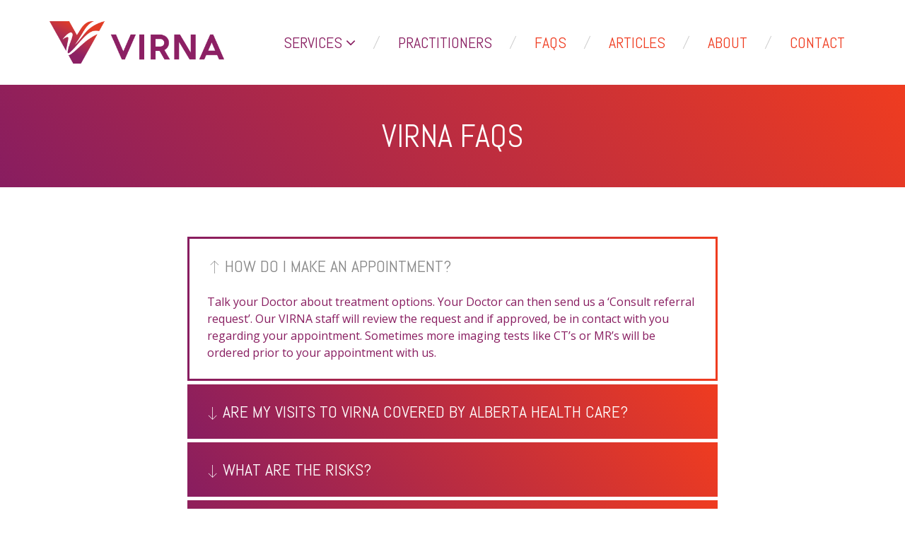

--- FILE ---
content_type: text/html; charset=UTF-8
request_url: https://virna.mic.ca/faq/
body_size: 8422
content:
<!DOCTYPE html>
<html lang="en-US">
<head>
	<meta charset="UTF-8" />
	<meta name="viewport" content="width=device-width" />
	<title>VIRNA FAQs | Frequently Asked Questions</title>

	

	<link rel="apple-touch-icon" sizes="180x180" href="https://virna.mic.ca/wp-content/themes/virna/img/apple-touch-icon.png">
	<link rel="icon" type="image/png" sizes="32x32" href="https://virna.mic.ca/wp-content/themes/virna/img/favicon-32x32.png">
	<link rel="icon" type="image/png" sizes="16x16" href="https://virna.mic.ca/wp-content/themes/virna/img/favicon-16x16.png">
	<link rel="manifest" href="https://virna.mic.ca/wp-content/themes/virna/img/site.webmanifest">
	<link rel="mask-icon" href="https://virna.mic.ca/wp-content/themes/virna/img/safari-pinned-tab.svg" color="#5bbad5">
	<meta name="msapplication-TileColor" content="#da532c">
	<meta name="theme-color" content="#ffffff">


	
	<!-- <link rel="apple-touch-icon" sizes="57x57" href="/apple-touch-icon-57x57.png">
	<link rel="apple-touch-icon" sizes="60x60" href="/apple-touch-icon-60x60.png">
	<link rel="apple-touch-icon" sizes="72x72" href="/apple-touch-icon-72x72.png">
	<link rel="apple-touch-icon" sizes="76x76" href="/apple-touch-icon-76x76.png">
	<link rel="apple-touch-icon" sizes="114x114" href="/apple-touch-icon-114x114.png">
	<link rel="apple-touch-icon" sizes="120x120" href="/apple-touch-icon-120x120.png">
	<link rel="apple-touch-icon" sizes="144x144" href="/apple-touch-icon-144x144.png">
	<link rel="apple-touch-icon" sizes="152x152" href="/apple-touch-icon-152x152.png">
	<link rel="apple-touch-icon" sizes="180x180" href="/apple-touch-icon-180x180.png">

	<link rel="icon" type="image/png" href="/favicon-32x32.png" sizes="32x32">
	<link rel="icon" type="image/png" href="/android-chrome-192x192.png" sizes="192x192">

	<link rel="icon" type="image/png" href="/favicon-96x96.png" sizes="96x96">
	<link rel="icon" type="image/png" href="/favicon-16x16.png" sizes="16x16">
	<link rel="manifest" href="/manifest.json">
	<link rel="mask-icon" href="/safari-pinned-tab.svg" color="#881d60">
	<meta name="msapplication-TileColor" content="#ffffff">
	<meta name="msapplication-TileImage" content="/mstile-144x144.png">
	<meta name="theme-color" content="#881d60">
	<meta name="Bingbot" content="index"> -->
	
	<meta name='robots' content='index, follow, max-image-preview:large, max-snippet:-1, max-video-preview:-1' />

	<!-- This site is optimized with the Yoast SEO plugin v22.8 - https://yoast.com/wordpress/plugins/seo/ -->
	<meta name="description" content="Frequently asked questions on VIRNA procedures including Interventional Radiology appointment bookings, recovery times and advantages of IR services" />
	<link rel="canonical" href="https://virna.mic.ca/faq/" />
	<meta property="og:locale" content="en_US" />
	<meta property="og:type" content="article" />
	<meta property="og:title" content="VIRNA FAQs | Frequently Asked Questions" />
	<meta property="og:description" content="Frequently asked questions on VIRNA procedures including Interventional Radiology appointment bookings, recovery times and advantages of IR services" />
	<meta property="og:url" content="https://virna.mic.ca/faq/" />
	<meta property="og:site_name" content="VIRNA" />
	<meta property="article:modified_time" content="2021-11-23T14:27:39+00:00" />
	<meta name="twitter:card" content="summary_large_image" />
	<script type="application/ld+json" class="yoast-schema-graph">{"@context":"https://schema.org","@graph":[{"@type":"WebPage","@id":"https://virna.mic.ca/faq/","url":"https://virna.mic.ca/faq/","name":"VIRNA FAQs | Frequently Asked Questions","isPartOf":{"@id":"https://virna.mic.ca/#website"},"datePublished":"2015-10-21T21:21:30+00:00","dateModified":"2021-11-23T14:27:39+00:00","description":"Frequently asked questions on VIRNA procedures including Interventional Radiology appointment bookings, recovery times and advantages of IR services","breadcrumb":{"@id":"https://virna.mic.ca/faq/#breadcrumb"},"inLanguage":"en-US","potentialAction":[{"@type":"ReadAction","target":["https://virna.mic.ca/faq/"]}]},{"@type":"BreadcrumbList","@id":"https://virna.mic.ca/faq/#breadcrumb","itemListElement":[{"@type":"ListItem","position":1,"name":"Home","item":"https://virna.mic.ca/"},{"@type":"ListItem","position":2,"name":"VIRNA FAQs"}]},{"@type":"WebSite","@id":"https://virna.mic.ca/#website","url":"https://virna.mic.ca/","name":"VIRNA","description":"Vascular &amp; Interventional Radiologists of Northern Alberta","potentialAction":[{"@type":"SearchAction","target":{"@type":"EntryPoint","urlTemplate":"https://virna.mic.ca/?s={search_term_string}"},"query-input":"required name=search_term_string"}],"inLanguage":"en-US"}]}</script>
	<!-- / Yoast SEO plugin. -->


<link rel='dns-prefetch' href='//api.mapbox.com' />
<link rel='dns-prefetch' href='//fonts.googleapis.com' />
<link rel='stylesheet' id='wp-block-library-css' href='https://virna.mic.ca/wp-includes/css/dist/block-library/style.min.css?ver=6.5.7' type='text/css' media='all' />
<style id='classic-theme-styles-inline-css' type='text/css'>
/*! This file is auto-generated */
.wp-block-button__link{color:#fff;background-color:#32373c;border-radius:9999px;box-shadow:none;text-decoration:none;padding:calc(.667em + 2px) calc(1.333em + 2px);font-size:1.125em}.wp-block-file__button{background:#32373c;color:#fff;text-decoration:none}
</style>
<style id='global-styles-inline-css' type='text/css'>
body{--wp--preset--color--black: #000000;--wp--preset--color--cyan-bluish-gray: #abb8c3;--wp--preset--color--white: #ffffff;--wp--preset--color--pale-pink: #f78da7;--wp--preset--color--vivid-red: #cf2e2e;--wp--preset--color--luminous-vivid-orange: #ff6900;--wp--preset--color--luminous-vivid-amber: #fcb900;--wp--preset--color--light-green-cyan: #7bdcb5;--wp--preset--color--vivid-green-cyan: #00d084;--wp--preset--color--pale-cyan-blue: #8ed1fc;--wp--preset--color--vivid-cyan-blue: #0693e3;--wp--preset--color--vivid-purple: #9b51e0;--wp--preset--gradient--vivid-cyan-blue-to-vivid-purple: linear-gradient(135deg,rgba(6,147,227,1) 0%,rgb(155,81,224) 100%);--wp--preset--gradient--light-green-cyan-to-vivid-green-cyan: linear-gradient(135deg,rgb(122,220,180) 0%,rgb(0,208,130) 100%);--wp--preset--gradient--luminous-vivid-amber-to-luminous-vivid-orange: linear-gradient(135deg,rgba(252,185,0,1) 0%,rgba(255,105,0,1) 100%);--wp--preset--gradient--luminous-vivid-orange-to-vivid-red: linear-gradient(135deg,rgba(255,105,0,1) 0%,rgb(207,46,46) 100%);--wp--preset--gradient--very-light-gray-to-cyan-bluish-gray: linear-gradient(135deg,rgb(238,238,238) 0%,rgb(169,184,195) 100%);--wp--preset--gradient--cool-to-warm-spectrum: linear-gradient(135deg,rgb(74,234,220) 0%,rgb(151,120,209) 20%,rgb(207,42,186) 40%,rgb(238,44,130) 60%,rgb(251,105,98) 80%,rgb(254,248,76) 100%);--wp--preset--gradient--blush-light-purple: linear-gradient(135deg,rgb(255,206,236) 0%,rgb(152,150,240) 100%);--wp--preset--gradient--blush-bordeaux: linear-gradient(135deg,rgb(254,205,165) 0%,rgb(254,45,45) 50%,rgb(107,0,62) 100%);--wp--preset--gradient--luminous-dusk: linear-gradient(135deg,rgb(255,203,112) 0%,rgb(199,81,192) 50%,rgb(65,88,208) 100%);--wp--preset--gradient--pale-ocean: linear-gradient(135deg,rgb(255,245,203) 0%,rgb(182,227,212) 50%,rgb(51,167,181) 100%);--wp--preset--gradient--electric-grass: linear-gradient(135deg,rgb(202,248,128) 0%,rgb(113,206,126) 100%);--wp--preset--gradient--midnight: linear-gradient(135deg,rgb(2,3,129) 0%,rgb(40,116,252) 100%);--wp--preset--font-size--small: 13px;--wp--preset--font-size--medium: 20px;--wp--preset--font-size--large: 36px;--wp--preset--font-size--x-large: 42px;--wp--preset--spacing--20: 0.44rem;--wp--preset--spacing--30: 0.67rem;--wp--preset--spacing--40: 1rem;--wp--preset--spacing--50: 1.5rem;--wp--preset--spacing--60: 2.25rem;--wp--preset--spacing--70: 3.38rem;--wp--preset--spacing--80: 5.06rem;--wp--preset--shadow--natural: 6px 6px 9px rgba(0, 0, 0, 0.2);--wp--preset--shadow--deep: 12px 12px 50px rgba(0, 0, 0, 0.4);--wp--preset--shadow--sharp: 6px 6px 0px rgba(0, 0, 0, 0.2);--wp--preset--shadow--outlined: 6px 6px 0px -3px rgba(255, 255, 255, 1), 6px 6px rgba(0, 0, 0, 1);--wp--preset--shadow--crisp: 6px 6px 0px rgba(0, 0, 0, 1);}:where(.is-layout-flex){gap: 0.5em;}:where(.is-layout-grid){gap: 0.5em;}body .is-layout-flex{display: flex;}body .is-layout-flex{flex-wrap: wrap;align-items: center;}body .is-layout-flex > *{margin: 0;}body .is-layout-grid{display: grid;}body .is-layout-grid > *{margin: 0;}:where(.wp-block-columns.is-layout-flex){gap: 2em;}:where(.wp-block-columns.is-layout-grid){gap: 2em;}:where(.wp-block-post-template.is-layout-flex){gap: 1.25em;}:where(.wp-block-post-template.is-layout-grid){gap: 1.25em;}.has-black-color{color: var(--wp--preset--color--black) !important;}.has-cyan-bluish-gray-color{color: var(--wp--preset--color--cyan-bluish-gray) !important;}.has-white-color{color: var(--wp--preset--color--white) !important;}.has-pale-pink-color{color: var(--wp--preset--color--pale-pink) !important;}.has-vivid-red-color{color: var(--wp--preset--color--vivid-red) !important;}.has-luminous-vivid-orange-color{color: var(--wp--preset--color--luminous-vivid-orange) !important;}.has-luminous-vivid-amber-color{color: var(--wp--preset--color--luminous-vivid-amber) !important;}.has-light-green-cyan-color{color: var(--wp--preset--color--light-green-cyan) !important;}.has-vivid-green-cyan-color{color: var(--wp--preset--color--vivid-green-cyan) !important;}.has-pale-cyan-blue-color{color: var(--wp--preset--color--pale-cyan-blue) !important;}.has-vivid-cyan-blue-color{color: var(--wp--preset--color--vivid-cyan-blue) !important;}.has-vivid-purple-color{color: var(--wp--preset--color--vivid-purple) !important;}.has-black-background-color{background-color: var(--wp--preset--color--black) !important;}.has-cyan-bluish-gray-background-color{background-color: var(--wp--preset--color--cyan-bluish-gray) !important;}.has-white-background-color{background-color: var(--wp--preset--color--white) !important;}.has-pale-pink-background-color{background-color: var(--wp--preset--color--pale-pink) !important;}.has-vivid-red-background-color{background-color: var(--wp--preset--color--vivid-red) !important;}.has-luminous-vivid-orange-background-color{background-color: var(--wp--preset--color--luminous-vivid-orange) !important;}.has-luminous-vivid-amber-background-color{background-color: var(--wp--preset--color--luminous-vivid-amber) !important;}.has-light-green-cyan-background-color{background-color: var(--wp--preset--color--light-green-cyan) !important;}.has-vivid-green-cyan-background-color{background-color: var(--wp--preset--color--vivid-green-cyan) !important;}.has-pale-cyan-blue-background-color{background-color: var(--wp--preset--color--pale-cyan-blue) !important;}.has-vivid-cyan-blue-background-color{background-color: var(--wp--preset--color--vivid-cyan-blue) !important;}.has-vivid-purple-background-color{background-color: var(--wp--preset--color--vivid-purple) !important;}.has-black-border-color{border-color: var(--wp--preset--color--black) !important;}.has-cyan-bluish-gray-border-color{border-color: var(--wp--preset--color--cyan-bluish-gray) !important;}.has-white-border-color{border-color: var(--wp--preset--color--white) !important;}.has-pale-pink-border-color{border-color: var(--wp--preset--color--pale-pink) !important;}.has-vivid-red-border-color{border-color: var(--wp--preset--color--vivid-red) !important;}.has-luminous-vivid-orange-border-color{border-color: var(--wp--preset--color--luminous-vivid-orange) !important;}.has-luminous-vivid-amber-border-color{border-color: var(--wp--preset--color--luminous-vivid-amber) !important;}.has-light-green-cyan-border-color{border-color: var(--wp--preset--color--light-green-cyan) !important;}.has-vivid-green-cyan-border-color{border-color: var(--wp--preset--color--vivid-green-cyan) !important;}.has-pale-cyan-blue-border-color{border-color: var(--wp--preset--color--pale-cyan-blue) !important;}.has-vivid-cyan-blue-border-color{border-color: var(--wp--preset--color--vivid-cyan-blue) !important;}.has-vivid-purple-border-color{border-color: var(--wp--preset--color--vivid-purple) !important;}.has-vivid-cyan-blue-to-vivid-purple-gradient-background{background: var(--wp--preset--gradient--vivid-cyan-blue-to-vivid-purple) !important;}.has-light-green-cyan-to-vivid-green-cyan-gradient-background{background: var(--wp--preset--gradient--light-green-cyan-to-vivid-green-cyan) !important;}.has-luminous-vivid-amber-to-luminous-vivid-orange-gradient-background{background: var(--wp--preset--gradient--luminous-vivid-amber-to-luminous-vivid-orange) !important;}.has-luminous-vivid-orange-to-vivid-red-gradient-background{background: var(--wp--preset--gradient--luminous-vivid-orange-to-vivid-red) !important;}.has-very-light-gray-to-cyan-bluish-gray-gradient-background{background: var(--wp--preset--gradient--very-light-gray-to-cyan-bluish-gray) !important;}.has-cool-to-warm-spectrum-gradient-background{background: var(--wp--preset--gradient--cool-to-warm-spectrum) !important;}.has-blush-light-purple-gradient-background{background: var(--wp--preset--gradient--blush-light-purple) !important;}.has-blush-bordeaux-gradient-background{background: var(--wp--preset--gradient--blush-bordeaux) !important;}.has-luminous-dusk-gradient-background{background: var(--wp--preset--gradient--luminous-dusk) !important;}.has-pale-ocean-gradient-background{background: var(--wp--preset--gradient--pale-ocean) !important;}.has-electric-grass-gradient-background{background: var(--wp--preset--gradient--electric-grass) !important;}.has-midnight-gradient-background{background: var(--wp--preset--gradient--midnight) !important;}.has-small-font-size{font-size: var(--wp--preset--font-size--small) !important;}.has-medium-font-size{font-size: var(--wp--preset--font-size--medium) !important;}.has-large-font-size{font-size: var(--wp--preset--font-size--large) !important;}.has-x-large-font-size{font-size: var(--wp--preset--font-size--x-large) !important;}
.wp-block-navigation a:where(:not(.wp-element-button)){color: inherit;}
:where(.wp-block-post-template.is-layout-flex){gap: 1.25em;}:where(.wp-block-post-template.is-layout-grid){gap: 1.25em;}
:where(.wp-block-columns.is-layout-flex){gap: 2em;}:where(.wp-block-columns.is-layout-grid){gap: 2em;}
.wp-block-pullquote{font-size: 1.5em;line-height: 1.6;}
</style>
<link rel='stylesheet' id='google-fonts-css' href='https://fonts.googleapis.com/css?family=Open+Sans%3A400italic%2C400%2C600italic%2C600%2C700%2C800%7CAbel&#038;ver=6.5.7' type='text/css' media='all' />
<link rel='stylesheet' id='bootstrap-css' href='https://virna.mic.ca/wp-content/themes/virna/css/bootstrap.min.css?ver=3.2.0' type='text/css' media='all' />
<link rel='stylesheet' id='font-awesome-css' href='https://virna.mic.ca/wp-content/themes/virna/css/font-awesome.min.css?ver=4.2.0' type='text/css' media='all' />
<link rel='stylesheet' id='style-css' href='https://virna.mic.ca/wp-content/themes/virna/css/style.css?ver=1.0' type='text/css' media='all' />
<link rel='stylesheet' id='mapbox-css-css' href='https://api.mapbox.com/mapbox-gl-js/v0.51.0/mapbox-gl.css?ver=6.5.7' type='text/css' media='all' />
<script type="text/javascript" src="https://api.mapbox.com/mapbox-gl-js/v0.51.0/mapbox-gl.js?ver=1" id="mapbox-js-js"></script>
<script type="text/javascript" src="https://virna.mic.ca/wp-includes/js/jquery/jquery.min.js?ver=3.7.1" id="jquery-core-js"></script>
<script type="text/javascript" src="https://virna.mic.ca/wp-includes/js/jquery/jquery-migrate.min.js?ver=3.4.1" id="jquery-migrate-js"></script>
<link rel="https://api.w.org/" href="https://virna.mic.ca/wp-json/" /><link rel="alternate" type="application/json" href="https://virna.mic.ca/wp-json/wp/v2/pages/10" /><link rel='shortlink' href='https://virna.mic.ca/?p=10' />
<link rel="alternate" type="application/json+oembed" href="https://virna.mic.ca/wp-json/oembed/1.0/embed?url=https%3A%2F%2Fvirna.mic.ca%2Ffaq%2F" />
<link rel="alternate" type="text/xml+oembed" href="https://virna.mic.ca/wp-json/oembed/1.0/embed?url=https%3A%2F%2Fvirna.mic.ca%2Ffaq%2F&#038;format=xml" />

	<!-- Global site tag (gtag.js) - Google Analytics -->
	<script async src="https://www.googletagmanager.com/gtag/js?id=UA-19509260-67"></script>
	<script>
		window.dataLayer = window.dataLayer || [];
		function gtag(){dataLayer.push(arguments);}
		gtag('js', new Date());
		gtag('config', 'UA-19509260-67');
	</script>
</head>
<body class="page-template page-template-templates page-template-faq page-template-templatesfaq-php page page-id-10">
	<div id="wrapper">
		<div class="nav-container">
			<div class="main-menu">
				<div class="container">
					<div class="row">
						<div class="col-xs-6 col-sm-3 logo-wrapper">
							<a href="https://virna.mic.ca/" title="VIRNA | Vascular &amp; Interventional Radiologists of Northern Alberta"><img src="https://virna.mic.ca/wp-content/themes/virna/img/virna-logo.png" width="400" height="97" class="logo" alt="VIRNA logo" /></a>
						</div>
						<div class="col-xs-6 visible-xs menu-mobile-button">
							<button type="button" class="navbar-toggle collapsed" data-toggle="collapse" data-target="#virna-menu-mobile" aria-expanded="false"><span class="lines"></span></button>
						</div>
						<div class="col-sm-12 col-md-9 hidden-xs">
							<a href="https://virna.mic.ca/" title="VIRNA | Vascular &amp; Interventional Radiologists of Northern Alberta"><img src="https://virna.mic.ca/wp-content/themes/virna/img/virna-logo-mobile.png" width="127" height="97" class="logo-mobile" alt="VIRNA logo" /></a>
							<div id="virna-menu" class="collapse navbar-collapse pull-right"><ul id="menu-virna" class="nav navbar-nav"><li id="menu-item-31" class="menu-item menu-item-type-custom menu-item-object-custom menu-item-has-children menu-item-31 dropdown"><a title="Services" href="#" data-toggle="dropdown" class="dropdown-toggle" aria-haspopup="true">Services<i class="fa fa-chevron-down"></i></a>
<ul role="menu" class=" dropdown-menu">
	<li id="menu-item-103" class="menu-item menu-item-type-post_type menu-item-object-services menu-item-103"><a title="Interventional Radiologists" href="https://virna.mic.ca/services/interventional-radiologists/">Interventional Radiologists</a></li>
	<li id="menu-item-102" class="menu-item menu-item-type-post_type menu-item-object-services menu-item-102"><a title="Peripheral Arterial Disease (PAD)" href="https://virna.mic.ca/services/peripheral-arterial-disease-pad/">Peripheral Arterial Disease (PAD)</a></li>
	<li id="menu-item-101" class="menu-item menu-item-type-post_type menu-item-object-services menu-item-101"><a title="Back Pain" href="https://virna.mic.ca/services/back-pain/">Back Pain</a></li>
	<li id="menu-item-100" class="menu-item menu-item-type-post_type menu-item-object-services menu-item-100"><a title="Uterine Artery Embolization" href="https://virna.mic.ca/services/uterine-artery-embolization/">Uterine Artery Embolization</a></li>
	<li id="menu-item-99" class="menu-item menu-item-type-post_type menu-item-object-services menu-item-99"><a title="Pelvic Congestion Syndrome" href="https://virna.mic.ca/services/pelvic-congestion-syndrome/">Pelvic Congestion Syndrome</a></li>
	<li id="menu-item-98" class="menu-item menu-item-type-post_type menu-item-object-services menu-item-98"><a title="Infertility" href="https://virna.mic.ca/services/infertility/">Infertility</a></li>
	<li id="menu-item-97" class="menu-item menu-item-type-post_type menu-item-object-services menu-item-97"><a title="Varicose Veins" href="https://virna.mic.ca/services/varicose-veins/">Varicose Veins</a></li>
</ul>
</li>
<li id="menu-item-24" class="menu-item menu-item-type-post_type menu-item-object-page menu-item-24"><a title="Practitioners" href="https://virna.mic.ca/practitioners/">Practitioners</a></li>
<li id="menu-item-22" class="menu-item menu-item-type-post_type menu-item-object-page current-menu-item page_item page-item-10 current_page_item menu-item-22 active"><a title="FAQs" href="https://virna.mic.ca/faq/">FAQs</a></li>
<li id="menu-item-26" class="menu-item menu-item-type-custom menu-item-object-custom menu-item-26"><a title="Articles" href="https://virna.mic.ca/articles">Articles</a></li>
<li id="menu-item-20" class="menu-item menu-item-type-post_type menu-item-object-page menu-item-20"><a title="About" href="https://virna.mic.ca/about/">About</a></li>
<li id="menu-item-21" class="menu-item menu-item-type-post_type menu-item-object-page menu-item-21"><a title="Contact" href="https://virna.mic.ca/contact/">Contact</a></li>
</ul></div>						</div>
					</div>
		        </div>
			</div>
			<div id="mobile-m" class="col-sm-12 col-md-9 visible-xs">
				<div class="row">
					<div id="virna-menu-mobile" class="collapse navbar-collapse pull-right"><ul id="menu-virna-1" class="nav navbar-nav"><li class="menu-item menu-item-type-custom menu-item-object-custom menu-item-has-children menu-item-31 dropdown"><a title="Services" href="#" data-toggle="dropdown" class="dropdown-toggle" aria-haspopup="true">Services<i class="fa fa-chevron-down"></i></a>
<ul role="menu" class=" dropdown-menu">
	<li class="menu-item menu-item-type-post_type menu-item-object-services menu-item-103"><a title="Interventional Radiologists" href="https://virna.mic.ca/services/interventional-radiologists/">Interventional Radiologists</a></li>
	<li class="menu-item menu-item-type-post_type menu-item-object-services menu-item-102"><a title="Peripheral Arterial Disease (PAD)" href="https://virna.mic.ca/services/peripheral-arterial-disease-pad/">Peripheral Arterial Disease (PAD)</a></li>
	<li class="menu-item menu-item-type-post_type menu-item-object-services menu-item-101"><a title="Back Pain" href="https://virna.mic.ca/services/back-pain/">Back Pain</a></li>
	<li class="menu-item menu-item-type-post_type menu-item-object-services menu-item-100"><a title="Uterine Artery Embolization" href="https://virna.mic.ca/services/uterine-artery-embolization/">Uterine Artery Embolization</a></li>
	<li class="menu-item menu-item-type-post_type menu-item-object-services menu-item-99"><a title="Pelvic Congestion Syndrome" href="https://virna.mic.ca/services/pelvic-congestion-syndrome/">Pelvic Congestion Syndrome</a></li>
	<li class="menu-item menu-item-type-post_type menu-item-object-services menu-item-98"><a title="Infertility" href="https://virna.mic.ca/services/infertility/">Infertility</a></li>
	<li class="menu-item menu-item-type-post_type menu-item-object-services menu-item-97"><a title="Varicose Veins" href="https://virna.mic.ca/services/varicose-veins/">Varicose Veins</a></li>
</ul>
</li>
<li class="menu-item menu-item-type-post_type menu-item-object-page menu-item-24"><a title="Practitioners" href="https://virna.mic.ca/practitioners/">Practitioners</a></li>
<li class="menu-item menu-item-type-post_type menu-item-object-page current-menu-item page_item page-item-10 current_page_item menu-item-22 active"><a title="FAQs" href="https://virna.mic.ca/faq/">FAQs</a></li>
<li class="menu-item menu-item-type-custom menu-item-object-custom menu-item-26"><a title="Articles" href="https://virna.mic.ca/articles">Articles</a></li>
<li class="menu-item menu-item-type-post_type menu-item-object-page menu-item-20"><a title="About" href="https://virna.mic.ca/about/">About</a></li>
<li class="menu-item menu-item-type-post_type menu-item-object-page menu-item-21"><a title="Contact" href="https://virna.mic.ca/contact/">Contact</a></li>
</ul></div>			    </div>
			</div>
			<div class="head-title">
				<div class="container">
					Vascular & Interventional Radiologists of Northern Alberta
				</div>
			</div>
		</div>	<div id="faq">
					<div id="head-wrapper"><h1 id="heading">VIRNA FAQs</h1><div class="gradient"></div></div>
				<div class="container">
			<div class="row">
				<div class="col-xs-12 col-md-10 col-md-offset-1 col-lg-8 col-lg-offset-2">
											<div class="panel-group" id="accordion" role="tablist" aria-multiselectable="true">
															<div class="panel panel-default active">
									<div class="panel-heading" role="tab" id="heading1">
										<div style="position:relative">
											<h2 class="panel-title">
												<a data-toggle="collapse" data-target="#collapse1" data-parent="#accordion" href="javascript:;" aria-expanded="true" aria-controls="collapse1" >
													<span class="arrow"><i class="flaticon-directional27"></i></span> How do I make an appointment?												</a>
											</h2>
											<div class="gradient"></div>
										</div>
									</div>
									<div id="collapse1" class="panel-collapse collapse in" role="tabpanel" aria-labelledby="heading1">
										<div class="panel-body">
											<p>Talk your Doctor about treatment options. Your Doctor can then send us a ‘Consult referral request’. Our VIRNA staff will review the request and if approved, be in contact with you regarding your appointment. Sometimes more imaging tests like CT’s or MR’s will be ordered prior to your appointment with us.</p>
										</div>
									</div>
								</div>
															<div class="panel panel-default">
									<div class="panel-heading" role="tab" id="heading2">
										<div style="position:relative">
											<h2 class="panel-title">
												<a data-toggle="collapse" data-target="#collapse2" data-parent="#accordion" href="javascript:;" aria-expanded="true" aria-controls="collapse2" class="collapsed">
													<span class="arrow"><i class="flaticon-directional27"></i></span> Are my visits to VIRNA covered by Alberta Health Care?												</a>
											</h2>
											<div class="gradient"></div>
										</div>
									</div>
									<div id="collapse2" class="panel-collapse collapse " role="tabpanel" aria-labelledby="heading2">
										<div class="panel-body">
											<p>YES! All visits to us at the Century Park Clinic and procedures done within our partner hospitals are covered by Alberta Health Care.  The one exception to this is varicose vein treatments, these are not covered by Alberta Health Care and are available through the MIC Vein Clinic.</p>
										</div>
									</div>
								</div>
															<div class="panel panel-default">
									<div class="panel-heading" role="tab" id="heading3">
										<div style="position:relative">
											<h2 class="panel-title">
												<a data-toggle="collapse" data-target="#collapse3" data-parent="#accordion" href="javascript:;" aria-expanded="true" aria-controls="collapse3" class="collapsed">
													<span class="arrow"><i class="flaticon-directional27"></i></span> What are the risks?												</a>
											</h2>
											<div class="gradient"></div>
										</div>
									</div>
									<div id="collapse3" class="panel-collapse collapse " role="tabpanel" aria-labelledby="heading3">
										<div class="panel-body">
											<p>Although there are risks associated with any procedure, most Interventional Radiology procedures fall at the low end of the scale. Your Radiologist will go over in detail with you all the risks and potential complications associated with your particular procedure.</p>
										</div>
									</div>
								</div>
															<div class="panel panel-default">
									<div class="panel-heading" role="tab" id="heading4">
										<div style="position:relative">
											<h2 class="panel-title">
												<a data-toggle="collapse" data-target="#collapse4" data-parent="#accordion" href="javascript:;" aria-expanded="true" aria-controls="collapse4" class="collapsed">
													<span class="arrow"><i class="flaticon-directional27"></i></span> What can I expect for my recovery time?												</a>
											</h2>
											<div class="gradient"></div>
										</div>
									</div>
									<div id="collapse4" class="panel-collapse collapse " role="tabpanel" aria-labelledby="heading4">
										<div class="panel-body">
											<p>Recovery time for IR procedures are considerably shorter than conventional surgical treatments. Patients are able to resume their pre-procedure activities 2 -3 days post procedure, however extended healing may take longer.</p>
										</div>
									</div>
								</div>
															<div class="panel panel-default">
									<div class="panel-heading" role="tab" id="heading5">
										<div style="position:relative">
											<h2 class="panel-title">
												<a data-toggle="collapse" data-target="#collapse5" data-parent="#accordion" href="javascript:;" aria-expanded="true" aria-controls="collapse5" class="collapsed">
													<span class="arrow"><i class="flaticon-directional27"></i></span> How long will I be in hospital?												</a>
											</h2>
											<div class="gradient"></div>
										</div>
									</div>
									<div id="collapse5" class="panel-collapse collapse " role="tabpanel" aria-labelledby="heading5">
										<div class="panel-body">
											<p>This varies by the procedure, but most are done through a day admission, where patients will go home 4-6 hours after their procedure. The main exception is Uterine Artery Embolization Patients who will stay overnight.</p>
										</div>
									</div>
								</div>
															<div class="panel panel-default">
									<div class="panel-heading" role="tab" id="heading6">
										<div style="position:relative">
											<h2 class="panel-title">
												<a data-toggle="collapse" data-target="#collapse6" data-parent="#accordion" href="javascript:;" aria-expanded="true" aria-controls="collapse6" class="collapsed">
													<span class="arrow"><i class="flaticon-directional27"></i></span> Do these procedures hurt?												</a>
											</h2>
											<div class="gradient"></div>
										</div>
									</div>
									<div id="collapse6" class="panel-collapse collapse " role="tabpanel" aria-labelledby="heading6">
										<div class="panel-body">
											<p>Although there may be some discomfort with your treatment, your Interventional Radiologist can prescribe medications at the time to keep you comfortable during the procedure. You will be given local freezing at the site and mild sedation and pain killers as necessary to help keep you comfortable.</p>
										</div>
									</div>
								</div>
															<div class="panel panel-default">
									<div class="panel-heading" role="tab" id="heading7">
										<div style="position:relative">
											<h2 class="panel-title">
												<a data-toggle="collapse" data-target="#collapse7" data-parent="#accordion" href="javascript:;" aria-expanded="true" aria-controls="collapse7" class="collapsed">
													<span class="arrow"><i class="flaticon-directional27"></i></span> What kind of equipment do you use?												</a>
											</h2>
											<div class="gradient"></div>
										</div>
									</div>
									<div id="collapse7" class="panel-collapse collapse " role="tabpanel" aria-labelledby="heading7">
										<div class="panel-body">
											<p>The specific equipment used in these procedures varies, but usually will include X-Ray, Ultrasound and a selection of catheters and guidewires. These are usually smaller than a pencil lead and cause very minimal damage to the vessels. Some catheters have balloons embedded in them to help open up the vessels, and others can deliver stents which can help to hold a part of the vessel open to allow for better blood flow.</p>
										</div>
									</div>
								</div>
															<div class="panel panel-default">
									<div class="panel-heading" role="tab" id="heading8">
										<div style="position:relative">
											<h2 class="panel-title">
												<a data-toggle="collapse" data-target="#collapse8" data-parent="#accordion" href="javascript:;" aria-expanded="true" aria-controls="collapse8" class="collapsed">
													<span class="arrow"><i class="flaticon-directional27"></i></span> What size of incision will I have? Will it leave a scar?												</a>
											</h2>
											<div class="gradient"></div>
										</div>
									</div>
									<div id="collapse8" class="panel-collapse collapse " role="tabpanel" aria-labelledby="heading8">
										<div class="panel-body">
											<p>All procedures are done through a small nick in the skin about the size of the tip of a pen. As a result, scarring is usually minimal or insignificant, especially compared with traditional surgical procedures.</p>
										</div>
									</div>
								</div>
													</div>
									</div>
			</div>
		</div>
	</div>

							<div id="footer-services">
											<img src="https://virna.mic.ca/wp-content/themes/virna/img/patient.png" width="639" height="595" class="hidden-xs patient" alt="Nurse checking on patient in bed at hospital"  />
										<div class="container">
						<div class="row">
															<div class="col-sm-10 col-sm-offset-2 col-md-8 col-md-offset-4 text-right">
									<span class="abel">VIRNA PROVIDES A VAST RANGE OF INTERVENTIONAL RADIOLOGY SERVICES SPECIFIC TO PATIENT NEEDS.</span><span class="italic">Our most commonly performed procedures are:</span>
									<div class="text-center visible-xs">
										<a href="https://virna.mic.ca/services" title="See Our Services" class="button mT-30" style="display:inline-block"><span>See Our Services</span><i class="flaticon-directional27"></i></a>
									</div>
									<div class="row text-center abel mT-60 services-list">
										<div class="col-xs-4">
											<p>Peripherial Arterial Disease (PAD) Intervention</p>
											<p>Spinal Interventions for Compression Fractures</p>
										</div>
										<div class="col-xs-4">
											<p>Fallopian Tube Recanalization</p>
											<p>Uterine Artery Embolization (Fibriod Treatment)</p>
											<p>PICC Lines and other long-term venous access services</p>
										</div>
										<div class="col-xs-4">
											<p>Varicocele Embolization</p>
											<p>Pelvic Congestion Syndrome Treatment</p>
											<p>Visceral or Peripheral Aneurysm Treatment</p>
										</div>
									</div>
								</div>
																						<div class="col-xs-12 text-center">
									<p class="title abel">Virna is a proud part of Medical Imaging</p>
									<img src="https://virna.mic.ca/wp-content/themes/virna/img/virna-white.png" width="400" height="97" alt="VIRNA logo in white" class="mT-30" />
									<img src="https://virna.mic.ca/wp-content/themes/virna/img/mic-white.png" width="206" height="120" alt="MIC logo in white" class="mic mT-30" />
								</div>
													</div>
					</div>
					<div class="gradient"></div>
				</div>
				<div id="footer-location">
					<div class="info">
						<div class="container">
							<div class="col-sm-12 col-md-10 col-md-offset-1 text-center">
								<div class="row">
									<div class="col-xs-6 abel txt-orange left">
										VIRNA IS LOCATED<br>IN CENTURY PARK
									</div>
									<div class="col-xs-6 italic right" style="padding:0">
										<strong><a href="https://maps.app.goo.gl/BWXac1DgcWCVugYaA" target="_blank" style="color: #881D60; text-decoration: none;">305-2377 111ST NW, Edmonton, AB T6J 5E5</a><br>Mon - Fri: 8:00am to 4:00pm<br>Ph <a href="tel:7804258717" target="_blank" style="color: #881D60; text-decoration: none;">780 425 8717</a> &nbsp;&nbsp; Fax 780 392 1260</strong>
									</div>
								</div>
								<div class="clearfix"></div>
								<span class="italic">*All bookings must be made by the physician’s office</span>
							</div>
						</div>
					</div>
					<div id="mb-map"></div>
					<div class="clearfix"></div>
				</div>
						<footer>
				<div class="container">
					<div class="row">
						<div class="col-xs-1 social">
							<a href="https://www.facebook.com/micmedicalimaging/" title="MIC | Facebook"><i class="fa fa-facebook"></i></a>
						</div>
						<div class="col-xs-11 text-right">
							<a href="https://virna.mic.ca/terms-privacy" title="Terms of Use/Privacy">TERMS OF USE/PRIVACY</a> &nbsp;&nbsp; &copy; 2026 VIRNA <div class="clearfix visible-xs"></div><a href="https://virna.mic.ca/" title="VIRNA | Vascular &amp; Interventional Radiologists of Northern Alberta"><img src="https://virna.mic.ca/wp-content/themes/virna/img/virna-purple.png" width="400" height="97" class="logo-footer" alt="VIRNA logo" /></a> <a href="http://www.mic.ca/" title="MIC | Medical Imaging Consultants"><img src="https://virna.mic.ca/wp-content/themes/virna/img/mic.png" width="206" height="97" class="logo-footer" alt="MIC logo" /></a>
						</div>
					</div>
				</div>
			</footer>
		</div><!-- END #wrapper -->
		<script>
			// function initMap(){{var e={lat:53.557516,lng:-113.494663},l={lat:53.557816,lng:-113.494663},t=[{featureType:"administrative",elementType:"labels.text.fill",stylers:[{color:"#8c2064"}]},{featureType:"landscape",elementType:"all",stylers:[{color:"#f8f8f8"}]},{featureType:"poi",elementType:"all",stylers:[{visibility:"off"}]},{featureType:"road",elementType:"all",stylers:[{saturation:"-100"},{lightness:"47"}]},{featureType:"road",elementType:"geometry.stroke",stylers:[{lightness:"33"}]},{featureType:"road.highway",elementType:"all",stylers:[{visibility:"simplified"}]},{featureType:"road.arterial",elementType:"labels.icon",stylers:[{visibility:"off"}]},{featureType:"transit",elementType:"all",stylers:[{visibility:"off"}]},{featureType:"water",elementType:"all",stylers:[{color:"#8c2064"},{visibility:"on"}]}],a=new google.maps.StyledMapType(t,{name:"Styled Map"}),o=new google.maps.Map(document.getElementById("map"),{zoom:15,center:l,mapTypeControl:!1,scaleControl:!1,navigationControl:!1,scrollwheel:!1}),i={url:"https://virna.mic.ca/wp-content/themes/virna/img/droppin.png",size:new google.maps.Size(50,38),origin:new google.maps.Point(0,0),anchor:new google.maps.Point(0,38)};new google.maps.Marker({position:e,map:o,icon:i,title:"Hello World!"})}o.mapTypes.set("map_style",a),o.setMapTypeId("map_style"),google.maps.event.addDomListener(window,"resize",function(){o.setCenter(l)})}
		</script>
		<!-- <script async defer src="https://maps.googleapis.com/maps/api/js?key=AIzaSyBWrrmLEM9QZT-jj9gfFXKTOzAV30453j8&signed_in=true&callback=initMap"></script> -->
		<script type="text/javascript">
				(function($){
				    $(document).ready(function(){
				    	var lnglat = [-113.5136988,53.4549529];
						mapboxgl.accessToken =
							"pk.eyJ1IjoiZ3JhcGhvc2NhbmFkYSIsImEiOiJjam9rZDA5aTMwOG0xM3Bub2xpYzFmZ25tIn0.n3Xn4NvPS2CnSa7TVjGh9w";
						var map = new mapboxgl.Map({
							container: "mb-map",
							style: "mapbox://styles/graphoscanada/cjoyqojazdoji2ro1kcfe0mdq",
							center: lnglat,
							zoom: 14
						});

						// add markers to map
						var el = document.createElement("div");
						el.className = "marker-icon";
						new mapboxgl.Marker(el)
							.setLngLat(lnglat)
							.addTo(map);
				    });
				})(jQuery);
			</script>
		
		<script type="text/javascript" src="https://virna.mic.ca/wp-content/themes/virna/js/bootstrap.min.js?ver=1.0" id="bootstrap-js-js"></script>
<script type="text/javascript" src="https://virna.mic.ca/wp-content/themes/virna/js/scripts.js" id="scripts-js"></script>
			</body>
</html>

--- FILE ---
content_type: text/css
request_url: https://virna.mic.ca/wp-content/themes/virna/css/style.css?ver=1.0
body_size: 9238
content:
@font-face{font-family:"Flaticon";src:url(../fonts/flaticon/flaticon.eot);src:url(../fonts/flaticon/flaticon.eot#iefix) format("embedded-opentype"),url(../fonts/flaticon/flaticon.woff) format("woff"),url(../fonts/flaticon/flaticon.ttf) format("truetype"),url(../fonts/flaticon/flaticon.svg) format("svg");font-weight:400;font-style:normal}
[class^="flaticon-"]:before,[class*=" flaticon-"]:before,[class^="flaticon-"]:after,[class*=" flaticon-"]:after{font-family:Flaticon;font-size:34px;font-style:normal}
.flaticon-directional27:before{content:"\e000"}
.flaticon-rectangular4:before{content:"\e001"}

html,body{margin:0;padding:0;height:100%}
body{color:#881D60;font-family:'Open Sans',sans-serif;font-size:16px;font-size:1.6rem;line-height:2.4rem;padding-top:120px}
h1,h2,h3,h4,h5,h6{margin:0;padding:0;}
h1,h2,h3,h4,h5,h6,.abel,.nav-container a,.head-title,.button{font-family:'Abel',sans-serif}
a:hover,a:focus{text-decoration:none}
a,.fa-facebook,i,.flaticon-directional27:before,.more,.more:before,.logo-wrapper,#virna-menu,.logo-mobile,.gradient,div,.wpcf7-submit{-webkit-transition:all 0.3s ease-in-out;-moz-transition:all 0.3s ease-in-out;-o-transition:all 0.3s ease-in-out;transition:all 0.3s ease-in-out}
.grid .grid-item{-webkit-transition:none;-moz-transition:none;-o-transition:none;transition:none}
.dark-bg a{border-bottom:thin rgba(255,255,255,0.6) solid;color:#FFF;}
.fa-chevron-down:before{content:"\f107"}
button,.navbar-nav>li,.nav>li>a,:focus{outline:none!important}
.well{border:0;background:none;padding:0;-webkit-box-shadow:none;box-shadow:none;margin:0}
hr{margin-top:40px;margin-bottom:40px}
input[type="checkbox"]{display:none}
input[type="checkbox"] + .wpcf7-list-item-label:before{display:inline-block;content:" ";width:19px;height:19px;margin:-2px 4px 0 0;vertical-align:middle;background:url(../img/check_sheet.png) left top no-repeat;background-size:38px 19px;cursor:pointer;position:absolute;left:0;top:.5rem}
input[type="checkbox"]:checked + .wpcf7-list-item-label:before{background:url(../img/check_sheet.png) -19px top no-repeat;background-size:38px 19px;}
.wpcf7-list-item-label{cursor:pointer}

#wrapper{min-height:100%;padding-bottom:95px;position:relative}
.italic{font-style:italic}
.txt-orange{color:#EF3C20}
.txt-white{color:#FFF}
a.button{border:none;display:block;color:#FFF;}
a.button span,#two a.button span{font-size:20px;float:left;line-height:50px;border:3px #FFF solid;border-radius:28px 0 0 28px;display:block;padding:0 25px;position:relative;text-transform:uppercase}
a.button i{border-radius:0 28px 28px 0;float:left;padding:0 24px 0 16px;position:relative;border:3px #FFF solid;font-family:Flaticon;content:"\e000";background:#FFF;color:#881D60;height:56px;line-height:52px}
a.button i.flaticon-directional27:before{font-size:26px}
a.button:hover i{padding: 0 35px 0 25px;}
a.button.color span{line-height:56px;color:#FFF;border:none;background:-webkit-linear-gradient(50deg,#881D60,#EF3C20);background:-moz-linear-gradient(50deg,#881D60,#EF3C20);background:-o-linear-gradient(50deg,#881D60,#EF3C20);background:-ms-linear-gradient(50deg,#881D60,#EF3C20);background:linear-gradient(50deg,#881D60,#EF3C20);}
a.button.color i{border:3px #EF3C20 solid;background:none;border-left:none;color:#EF3C20}
a.button.left i{padding:0 16px 0 24px;border-radius:28px 0 0 28px}
a.button.left i.flaticon-directional27:before{display:block;-ms-transform:rotate(-180deg);-moz-transform:rotate(-180deg);-webkit-transform:rotate(-180deg);transform:rotate(180deg)}
a.button.color.left span{border-radius: 0 28px 28px 0}
a.button.color.left i{border:3px #881D60 solid;border-right:none;color:#881D60}
a.button.left:hover i{padding: 0 25px 0 35px;}
.gradient{top:0;height:calc(100%);background:-webkit-linear-gradient(50deg,#881D60,#EF3C20);background:-moz-linear-gradient(50deg,#881D60,#EF3C20);background:-o-linear-gradient(50deg,#881D60,#EF3C20);background:-ms-linear-gradient(50deg,#881D60,#EF3C20);background:linear-gradient(50deg,#881D60,#EF3C20);position:absolute;width:100%;z-index:-1}
.mT-5{margin-top:5px}.mT-10{margin-top:10px}.mT-15{margin-top:15px}.mT-30{margin-top:30px}.mT-45{margin-top:45px}.mT-60{margin-top:60px}.mT-75{margin-top:75px}.mT-90{margin-top:90px}
.vertical-text{-ms-transform:rotate(-90deg);-moz-transform:rotate(-90deg);-webkit-transform:rotate(-90deg);transform:rotate(-90deg);-ms-transform-origin:left top 0;-moz-transform-origin:left top 0;-webkit-transform-origin:left top 0;transform-origin:left top 0;text-transform:uppercase;float:left}
h1#heading{font-size:4.5rem;text-align:center;width:100%;line-height:normal;text-transform: uppercase;position:relative;color:#FFF;line-height:4.5rem;z-index:10;padding:50px 0;}
.single h1#heading{text-transform:none}
#head-wrapper{position:relative;margin-bottom:70px}

/******** Nav ********/
.logo-wrapper a{display:inline-block}
.logo{height:60px;width:auto}
.logo-mobile{left:-25%;position:absolute;height:40px;opacity:0}
.nav-container{height:120px;position:fixed;top:0;width:100%;z-index:99}
.nav-container .container{position:relative}
.main-menu{background-color:#FFF;padding:30px 0;position:absolute;width:100%;z-index:99}
.nav-container li a{color:#EF3C20;font-size:22px;font-size:2.2rem;line-height:60px;padding:0 30px;text-transform:uppercase}
.nav-container li a:hover,.nav-container li a:focus,.nav-container .open a:hover,.nav-container .open a:focus,.nav .open>a,.nav .open>a:hover,.nav .open>a:focus{background:none}
.nav-container li:last-child a{padding-right:0}
.nav-container li:first-child a{padding-left:0;color:#881D60}
.nav-container li:nth-child(2) a{color:#881D60}
.head-title{background-color:rgba(255,255,255,0.8);bottom:0;color:#d53c2f;font-size:28px;font-size:2.8rem;line-height:70px;opacity:0;padding-top:30px;position:absolute;text-transform:uppercase;width:100%;-webkit-transition:all .5s ease-in-out;-moz-transition:all .5s ease-in-out;-o-transition:all .5s ease-in-out;transition:all .5s ease-in-out}
.head-title.active{bottom:-70px;opacity:1}
.logo,.msmall,.main-menu,.nav-container li a{-webkit-transition:all .6s ease-in-out;-moz-transition:all .6s ease-in-out;-o-transition:all .6s ease-in-out;transition:all .6s ease-in-out}
.msmall{height:80px}
.msmall .main-menu{padding:20px 0}
.msmall .logo{height:40px}
.msmall .head-title{font-size:2.4rem;line-height:50px}
.msmall .head-title.active{bottom:-50px}
.nav-container li a.resize{line-height:40px}
.nav>li a i.fa-chevron-down{margin-left:5px}
.nav>li>a:after{content:"";display:block;height:20px;position:absolute;width:1px;top:50%;margin-top:-10px;right:0;background:#CCC;-webkit-transform:rotate(25deg);-moz-transform:rotate(25deg);-ms-transform:rotate(25deg);-o-transform:rotate(25deg);transform:rotate(25deg)}
.nav>li:last-child>a:after{display:none}
.navbar-nav>li>.dropdown-menu{border:none;border-radius:0;-webkit-box-shadow:none;box-shadow:none;top:90px;padding:15px 0;background:-moz-linear-gradient(45deg,rgba(136,29,96,0.9) 0%,rgba(239,60,32,1) 100%);background:-webkit-gradient(linear,left bottom,right top,color-stop(0%,rgba(136,29,96,0.9)),color-stop(100%,rgba(239,60,32,1)));background:-webkit-linear-gradient(45deg,rgba(136,29,96,0.9) 0%,rgba(239,60,32,1) 100%);background:-o-linear-gradient(45deg,rgba(136,29,96,0.9) 0%,rgba(239,60,32,1) 100%);background:-ms-linear-gradient(45deg,rgba(136,29,96,0.9) 0%,rgba(239,60,32,1) 100%);background:linear-gradient(45deg,rgba(136,29,96,0.9) 0%,rgba(239,60,32,1) 100%);filter:progid:DXImageTransform.Microsoft.gradient(startColorstr='#e6881d60',endColorstr='#ef3c20',GradientType=1)}
.nav-container .navbar-nav>li>.dropdown-menu a{padding:8px 30px;line-height:normal;color:#FFF;font-size:1.8rem;-webkit-transition:all .3s ease-in-out;-moz-transition:all .3s ease-in-out;-o-transition:all .3s ease-in-out;transition:all .3s ease-in-out}
.nav-container.msmall .navbar-nav>li>.dropdown-menu{top:60px}
.nav-container .navbar-nav>li>.dropdown-menu a:hover{padding-left:45px;padding-right:15px}
.dropdown-menu>.active>a,.dropdown-menu>.active>a:hover,.dropdown-menu>.active>a:focus{background:none}
#mobile-menu{top:0;left:0;width:100%;height:100%;z-index:999;position:absolute;}
#mobile-menu #menu-virna-1{position:absolute;left:0;top:0;z-index:999;height:100%;width:100%;margin:0;padding:90px 60px;transform:translateY(-100%);transition-property:transform;transition-duration:.4s;background:-moz-linear-gradient(45deg,rgba(136,29,96,0.9) 0%,rgba(239,60,32,1) 100%);background:-webkit-gradient(linear,left bottom,right top,color-stop(0%,rgba(136,29,96,0.9)),color-stop(100%,rgba(239,60,32,1)));background:-webkit-linear-gradient(45deg,rgba(136,29,96,0.9) 0%,rgba(239,60,32,1) 100%);background:-o-linear-gradient(45deg,rgba(136,29,96,0.9) 0%,rgba(239,60,32,1) 100%);background:-ms-linear-gradient(45deg,rgba(136,29,96,0.9) 0%,rgba(239,60,32,1) 100%);background:linear-gradient(45deg,rgba(136,29,96,0.9) 0%,rgba(239,60,32,1) 100%);filter:progid:DXImageTransform.Microsoft.gradient(startColorstr='#e6881d60',endColorstr='#ef3c20',GradientType=1)}
#mobile-menu .navbar-collapse.in #menu-virna-1{transform:translateY(0)}
#virna-menu-mobile{padding:0;width:100%;border:0;-webkit-box-shadow:none;box-shadow:none;z-index:999;position:initial}
.navbar-toggle{position:absolute;z-index:99999;margin:0;right:0;transition:.3s}
.navbar-toggle .lines{transition:background .3s 0 ease;background:transparent;display:inline-block;width:50px;height:4px;background:#881D60;position:relative;transition:background .3s 0 ease;background:transparent}
.navbar-toggle .lines:before,.navbar-toggle .lines:after{display:inline-block;width:50px;height:4px;background:#881D60;transition:.3s;position:absolute;left:0;content:'';-webkit-transform-origin:.28571rem center;transform-origin:.28571rem center;transition:top .3s ease,-webkit-transform .3s .5s ease;transition:top .3s ease,transform .3s .5s ease;top:0}
.navbar-toggle.collapsed .lines{transition:background .3s .5s ease}
.navbar-toggle.collapsed .lines:before,.lines-button.x2 .lines:after{-webkit-transform-origin:50% 50%;transform-origin:50% 50%;transition:top .3s .6s ease,-webkit-transform .3s ease;transition:top .3s .6s ease,transform .3s ease}
.navbar-toggle.collapsed .lines{background:#881D60;transition:.3s;transition:background .3s .5s ease}
.navbar-toggle.collapsed .lines:before,.navbar-toggle.collapsed .lines:after{-webkit-transform-origin:50% 50%;transform-origin:50% 50%;transition:top .3s .6s ease,-webkit-transform .3s ease;transition:top .3s .6s ease,transform .3s ease}
.navbar-toggle .lines:before{top:-18px;-webkit-transform:rotate3d(0,0,1,45deg);transform:rotate3d(0,0,1,45deg)}
.navbar-toggle .lines:after{top:13px;-webkit-transform:rotate3d(0,0,1,-45deg);transform:rotate3d(0,0,1,-45deg)}
.navbar-toggle.collapsed .lines:before{top:-13px;-webkit-transform:rotate3d(0,0,1,0);transform:rotate3d(0,0,1,0);background:#881D60}
.navbar-toggle.collapsed .lines:after{top:13px;-webkit-transform:rotate3d(0,0,1,0);transform:rotate3d(0,0,1,0);background:#881D60}
.navbar-toggle{-webkit-transform:scale3d(0.8,0.8,0.8);transform:scale3d(0.8,0.8,0.8)}
.mobile-h1{font-family:'Abel',sans-serif;color:#d53c2f;font-size:24px;font-size:2.4rem;line-height:normal;text-transform:uppercase;padding:5px 30px 20px;text-align:center}

/******** Home ********/
#one{background:#FFF url(../img/ribbed-swoosh.png) fixed no-repeat;background-position:95% -15px;overflow:hidden;position:relative}
#one p{margin-bottom:20px}
#one .top,#one .pic{padding:150px 0}
#one .left span,#two span,#footer-services .abel,#footer-services .italic,.fhead span{font-size:3.2rem;line-height:3.8rem;color:#FFF;display:block;text-shadow:0 1px 1px rgba(0,0,0,0.15)}
#one .left .abel,#two .abel,#footer-services .abel,.fhead .abel{color:#EEE;text-transform:uppercase}
#one .swoosh{position:absolute;right:-20px;top:-250px;width:1050px}
#one .pic{background:url(../img/home-one.jpg) no-repeat;background-size:cover;background-position:70% 0;width:100%}
#one .gradient{display:none}
#two{position:relative;padding:130px 0;background:#FFF;z-index:0}
#two img{position:absolute;top:0;}
#three{background:#FFF url(../img/ribbed-swoosh-vertical.png) no-repeat;background-position:0 -10px;padding:100px 0 0;position:relative}
#three .vertical-text{color:#999;font-size:40px;width:310px;position:relative;top:310px}
#three .right a{font-size:28px;text-transform:uppercase;margin-bottom:35px;display:block;line-height:35px}
#three .right a i{display:block}
#three .right a:hover .flaticon-directional27:before{margin-left:30px}
#three .pad{color:#EF3C20}
#three .fibroid{color:#b63046}
#three .spinal{color:#8d2064}
#three .stent{position:absolute;right:0;top:0;}
#middle-swoosh{margin-top:35px;width:100%;position:relative;z-index:0;padding:80px 0 145px;overflow:hidden;height:340px}
#middle-swoosh p{color:#FFF;font-weight:600;font-style:italic;font-size:20px;margin-bottom:25px}
#middle-swoosh img{position:absolute;top:0;margin:0 auto;left:0;right:0;z-index:-1}
#four{background:#FFF;padding:50px 0 130px}
#four .vertical-text{color:#999;font-size:40px;width:320px;position:relative;top:320px}
#four .title{width:7%;position:relative;float:left}
#four .box{width:31%;position:relative;float:left;padding:0 30px}
#four .box.one{width:93%}
#four .box.two{width:46%}
#four h3,#articles h2{color:#881D60;font-family:'Open Sans',sans-serif;font-size:18px;line-height:28px;width:100%}
#four .box a,#articles .box a{display:block}
#four .box .date,#articles .box .date{color:#EF3C20;font-family:'Abel',sans-serif;float:left;text-transform:uppercase}
#four .box .date span,#articles .box .date span{display:block;font-size:26px}
#four .box .more,#articles .box .more{font-family:'Abel',sans-serif;color:#999;float:left;font-size:18px;margin-top:1px;margin-left:40px;position:relative}
#four .box .more:before,#articles .box .more:before{content:"";display:block;height:100%;position:absolute;left:-20px;width:3px;background:#CCC;-webkit-transform:rotate(20deg);-moz-transform:rotate(20deg);-ms-transform:rotate(20deg);-o-transform:rotate(20deg);transform:rotate(20deg)}
#four .box a:hover .more,#articles .box a:hover .more{margin-left:25px}
#four .box a:hover .more:before,#articles .box a:hover .more:before{left:-13px;-webkit-transform:rotate(0);-moz-transform:rotate(0);-ms-transform:rotate(0);-o-transform:rotate(0);transform:rotate(0)}

/******** Slider ********/
.carousel-fade .carousel-inner .item{-webkit-transition-property:opacity;transition-property:opacity}
.carousel-fade .carousel-inner .item,.carousel-fade .carousel-inner .active.left,.carousel-fade .carousel-inner .active.right{opacity:0}
.carousel-fade .carousel-inner .active,.carousel-fade .carousel-inner .next.left,.carousel-fade .carousel-inner .prev.right{opacity:1}
.carousel-fade .carousel-inner .next,.carousel-fade .carousel-inner .prev,.carousel-fade .carousel-inner .active.left,.carousel-fade .carousel-inner .active.right{left:0;-webkit-transform:translate3d(0,0,0);transform:translate3d(0,0,0)}
.carousel-fade .carousel-control{background:none;z-index:10}
.carousel-control{background:none;color:#881D60;width:80px;border:#881D60 2px solid;border-radius:0 30px 30px 0;line-height:59px;opacity:1;text-shadow:none}
.carousel-control.left{background:none;border-left:none}
.carousel-control.left .flaticon-directional27{margin-left:8px;height:58px;display:block;-ms-transform:rotate(180deg);-webkit-transform:rotate(180deg);transform:rotate(180deg)}
.carousel-control.left:hover{color:#881D60}
.carousel-control.right{background:none;border-color:#FFF;color:#FFF;border-radius:30px 0 0 30px;border-right:none}
.carousel-control.right .flaticon-directional27{margin-left:-8px}
.carousel-control:hover{width:100px}
#slider{position:relative}
#slider .slide-img{width:100%}
#slider .title{position:absolute;width:100%;z-index:1;bottom:8%;}
#slider .title p{font-size:5.5rem;color:#FFF;font-style:italic;font-weight:600;text-align:right;line-height:5rem;margin-bottom:0}
#slider .title br{display:none;}
#slider .title span{font-family:'Abel',sans-serif;font-size:4.5rem;color: #CCC;display: block;font-style:normal;font-weight:300;text-transform:uppercase}
#slider .title img{position:absolute;margin:0 auto;right:0;left:0;opacity:0.85;top:0;z-index:-1;}
#slider .controls{height:60px;width:100%;position:absolute;z-index:10;bottom:120px}
#slider .services-link{position:absolute;top:20%;left:10%;z-index:10}
#h-slider{position:fixed;z-index:-1;width:100%;top:80px;}
#empty-slide{height:auto;width:100%;margin-top:-40px}

/******** Accordion ********/
.panel-group{margin:0;}
.panel,.panel-group .panel,.panel-default>.panel-heading,.panel-body,.panel-group .panel-heading+.panel-collapse>.panel-body,.panel-group .panel-heading+.panel-collapse>.panel-body{border:0;background:none;border-radius:0;-webkit-box-shadow:none;box-shadow:none;padding:0;}
.panel-title{font-size:2.4rem;color:#FFF;position:relative;text-transform:uppercase;padding-bottom:0!important;}
.panel-title>a{color:#FFF;line-height:25px;padding:26px 30px 26px 50px;display:block;-webkit-transition: all 0s ease-in-out;-moz-transition: all 0s ease-in-out;-o-transition: all 0s ease-in-out;transition: all 0s ease-in-out;}
.panel-group .arrow{position:absolute;width:20px;line-height:normal;left:25px;top:36px;}
.panel-group .arrow i:before{-ms-transform:rotate(-90deg);-moz-transform:rotate(-90deg);-webkit-transform:rotate(-90deg);transform:rotate(-90deg);display:block;font-size:1.8rem;margin-top:-5px;-webkit-transition: all 0s ease-in-out;-moz-transition: all 0s ease-in-out;-o-transition: all 0s ease-in-out;transition: all 0s ease-in-out;}
.panel-title>a.collapsed .arrow i:before{-ms-transform:rotate(90deg);-moz-transform:rotate(90deg);-webkit-transform:rotate(90deg);transform:rotate(90deg);margin-top:-2px}
.panel-group .panel.active{background:none;border:3px solid transparent;-moz-border-image:-moz-linear-gradient(left,#881D60 0%,#EF3C20 100%);-webkit-border-image:-webkit-linear-gradient(left,#881D60 0%,#EF3C20 100%);border-image:linear-gradient(to right,#881D60 0%,#EF3C20 100%);border-image-slice:1}
.panel-group .panel .gradient{opacity:1}
.panel-group .panel.active .gradient{opacity:0}
.panel-group .panel.active .panel-body,.panel-body, .panel-group .panel-heading+.panel-collapse>.panel-body{padding:0 25px 15px}
.panel-group .panel.active .panel-title>a{color:#888}

/******** Isotope ********/
.grid .grid-item{margin-bottom:50px;}
.grid .grid-item .collapsing{opacity:0;-webkit-transition:all 0.3s ease-in-out;-moz-transition:all 0.3s ease-in-out;-o-transition:all 0.3s ease-in-out;transition:all 0.3s ease-in-out;}
.grid .grid-item .collapse{opacity:0;-webkit-transition:all 0.3s ease-in-out;-moz-transition:all 0.3s ease-in-out;-o-transition:all 0.3s ease-in-out;transition:all 0.3s ease-in-out;}
.grid .grid-item .collapse.active{opacity:1}
.read-more-toggle{opacity:1;-webkit-transition:all 0.3s ease-in-out;-moz-transition:all 0.3s ease-in-out;-o-transition:all 0.3s ease-in-out;transition:all 0.3s ease-in-out}
.read-more-toggle.active{opacity:0}
.grid .grid-item .collapse .read-more-toggle{opacity:1!important}

/******** Paginate ********/
#paginate{margin:0 0 60px}
#paginate a,#paginate span{background-color:#881D60;display:inline-block;height:25px;width:25px;overflow:hidden;color:#FFF;font-size:1.2rem;line-height:25px;border-radius:13px}
#paginate span{background-color:#EF3C20}
#paginate i:before{display:block;font-size:2rem}
#paginate a.next,#paginate a.prev{background:none;color:#881D60}
#paginate i.prev:before{-ms-transform:rotate(-180deg);-moz-transform:rotate(-180deg);-webkit-transform:rotate(-180deg);transform:rotate(-180deg)}

/******** Lightbox ********/
body:after{content:url(../img/close.png) url(../img/loading.gif) url(../img/prev.png) url(../img/next.png);display:none}
.lightboxOverlay{position:absolute;top:0;left:0;z-index:9999;background-color:#FFF;filter:progid:DXImageTransform.Microsoft.Alpha(Opacity=0);opacity:0;display:none}
.lightbox{position:absolute;left:0;width:100%;z-index:10000;text-align:center;line-height:0;font-weight:400}
.lightbox .lb-image{display:block;height:auto;max-width:inherit}
.lightbox a img{border:none}
.lb-outerContainer{position:relative;background-color:transparent;*zoom:1;width:250px;height:250px;margin:0 auto}
.lb-outerContainer:after{content:"";display:table;clear:both}
.lb-loader{position:absolute;top:43%;left:0;height:25%;width:100%;text-align:center;line-height:0}
.lb-cancel{display:block;width:32px;height:32px;margin:0 auto;background:url(../img/loading.gif) no-repeat}
.lb-nav{position:absolute;top:0;left:0;height:100%;width:100%;z-index:10}
.lb-container > .nav{left:0}
.lb-nav a{outline:none;background-image:url([data-uri])}
.lb-prev,.lb-next{height:100%;cursor:pointer;display:block}
.lb-nav a.lb-prev{width:34%;left:0;float:left;background:url(../img/prev.png) left 48% no-repeat;filter:progid:DXImageTransform.Microsoft.Alpha(Opacity=0);opacity:0;-webkit-transition:opacity .6s;-moz-transition:opacity .6s;-o-transition:opacity .6s;transition:opacity .6s}
.lb-nav a.lb-prev:hover{filter:progid:DXImageTransform.Microsoft.Alpha(Opacity=100);opacity:1}
.lb-nav a.lb-next{width:64%;right:0;float:right;background:url(../img/next.png) right 48% no-repeat;filter:progid:DXImageTransform.Microsoft.Alpha(Opacity=0);opacity:0;-webkit-transition:opacity .6s;-moz-transition:opacity .6s;-o-transition:opacity .6s;transition:opacity .6s}
.lb-nav a.lb-next:hover{filter:progid:DXImageTransform.Microsoft.Alpha(Opacity=100);opacity:1}
.lb-dataContainer{background:rgba(136,29,96,0.9);margin:0 auto;padding-top:5px;*zoom:1;width:100%;position:relative}
.lb-dataContainer:after{content:"";display:table;clear:both}
.lb-data{padding:0 4px;color:#FFFFFF}
.lb-data .lb-details{width:85%;float:left;text-align:left;line-height:1.1em;padding:5px 10px 15px}
.lb-data .lb-caption{font-size:13px;font-weight:700;line-height:1em}
.lb-data .lb-number{display:block;clear:left;padding-bottom:1em;font-size:12px;color:#999}
.lb-data .lb-close{display:block;position:absolute;right:10px;top:7px;width:30px;height:30px;background:url(../img/close.png) top right no-repeat;text-align:right;outline:none;-webkit-transition:opacity .2s;-moz-transition:opacity .2s;-o-transition:opacity .2s;transition:opacity .2s}
.lb-data .lb-close:hover{cursor:pointer;filter:progid:DXImageTransform.Microsoft.Alpha(Opacity=50);opacity:0.5}

.form-control{border:3px solid #E6E6E6;border-radius:0;-webkit-box-shadow:none;box-shadow:none;line-height:3rem;padding:30px;font-family:'Abel',sans-serif;font-size:2rem}
.form-control:focus{border:3px solid transparent;-moz-border-image:-moz-linear-gradient(left,#881D60 0%,#EF3C20 100%);-webkit-border-image:-webkit-linear-gradient(left,#881D60 0%,#EF3C20 100%);border-image:linear-gradient(to right,#881D60 0%,#EF3C20 100%);border-image-slice:1;outline:0;-webkit-box-shadow:none;box-shadow:none}
textarea.form-control{height:200px}
.wpcf7-not-valid{border-color:red}
div.wpcf7-response-output{margin-top:0}
span.wpcf7-not-valid-tip,.screen-reader-response{display:none}

#single-page,#single-article,#archive-services,.page-template-default #page{margin-bottom:115px}
#single-page h2,#single-article h2,.page-template-default #page h2{color:#EF3C20;padding: 30px 0 10px;}
#single-page h3,#single-article h3,.page-template-default #page h3{font-weight:700;padding: 15px 0 10px;}
#single-page h4,#single-article h4,.page-template-default #page h4{color:#EF3C20;font-weight:700;padding: 10px 0 5px;}
#single-page h2:first-child,#single-page h3:first-child,#single-article h2:first-child,#single-article h3:first-child,.page-template-default #page h2:first-child,.page-template-default #page h3:first-child{padding-top:0;}
#single-page #accordion{margin-top:60px;}
#single-article #heading{margin-bottom:15px;}

/******** Practitioners ********/
.page-template-practitioners{background:url(../img/practitioners-swoosh.png) no-repeat left bottom}
.page-template-practitioners #wrapper{overflow:hidden}
.fhead .abel,.fhead span{text-shadow:none}
#practitioners{padding-bottom:80px}
#practitioners .fhead .italic{color:#881D60}
#practitioners .collapse .col-xs-6,#practitioners .collapsing .col-xs-6{opacity:0}
#practitioners .collapse .col-xs-6{margin-bottom:15px}
#practitioners .collapse.in .col-xs-6{opacity:1}
#practitioners .panel h3{margin-bottom:10px}
#practitioners .panel-group .panel.active .panel-body{padding-bottom:0}
#practitioners .bottom-swoosh{position:absolute;z-index:-1;margin-top:-150px}
#practitioners .panel-collapse,#practitioners .panel-default.active>.panel-heading{background-color:#FFF}
#schedule .box{font-size:1.6rem;line-height:2.8rem}
#schedule h4{text-transform:uppercase;font-size:2rem;margin-bottom:8px}
#schedule .requirement{color:#999;text-transform:uppercase;font-size:1.6rem}
#practitioners .gallery{width:100%;position:relative}
#practitioners .gallery-item{height:150px;margin-top:15px;overflow:hidden;position:relative;width:100%}
#practitioners .gallery a{display:block}
#practitioners .gallery img{margin-top:-10%}
#practitioners .overlay{position:absolute;width:100%;height:100%;z-index:5;top:0;background:rgba(255,255,255,0.65)}
#practitioners .gallery a:hover .overlay{background:rgba(0,0,0,0)}

#faq,#requisition{padding-bottom:130px}
#requisition form.wpcf7-form{padding:15px 30px;background:-webkit-linear-gradient(50deg,#881D60,#EF3C20);background:-moz-linear-gradient(50deg,#881D60,#EF3C20);background:-o-linear-gradient(50deg,#881D60,#EF3C20);background:-ms-linear-gradient(50deg,#881D60,#EF3C20);background:linear-gradient(50deg,#881D60,#EF3C20)}
#requisition .wrap{background:#FFF;float:left;position:relative;margin:15px 0;padding:30px 15px 15px;width:100%}
#requisition .wrap.pro{padding-bottom:30px;}
#requisition .form-control{line-height:2rem;padding:0 0 3px;font-size:1.8rem;border:none;border-bottom:3px dotted #999;background:none}
#requisition .form-horizontal .control-label{font-family:'Abel',sans-serif;font-size:1.8rem;padding:2px 0 0;color:#000}
#requisition .wpcf7-form-control.wpcf7-radio{background:none;border:0}
#requisition .wpcf7-form-control.wpcf7-radio label{margin:0 15px}
#requisition .gender .wpcf7-form-control.wpcf7-radio{text-align:left}
#requisition .gender .wpcf7-form-control.wpcf7-radio .first label{margin-left:0}
#requisition .gender .wpcf7-form-control.wpcf7-radio .wpcf7-list-item{padding-top:5px;display:block;float:left}
#requisition .wpcf7-checkbox .wpcf7-list-item-label{font-weight:300;color:#000;position:relative;display:block;padding-left:2.2rem}
#requisition form.wpcf7-form .col-xs-4{text-align:left;font-family:'Abel',sans-serif;font-size:1.8rem}
#requisition form.wpcf7-form h3{text-transform:uppercase;font-weight:600;margin-bottom:30px}
#requisition form.wpcf7-form .urgency .form-control{height:auto}
#requisition form.wpcf7-form h4{font-weight:600;color:#000;margin-bottom:5px}
#requisition form.wpcf7-form .col-xs-4 .text{font-size:1.4rem;display:block;line-height:1.6rem;padding-left:18px;margin-top:-10px}
#requisition form.wpcf7-form p{margin:0}
#requisition form.wpcf7-form .col-xs-4.middle{padding:0}
#requisition form.wpcf7-form .wpcf7-checkbox .wpcf7-list-item,#requisition form.wpcf7-form label{display:block}
#requisition form.wpcf7-form .wpcf7-form-control-wrap{display:block;margin-bottom:10px}
#requisition form.wpcf7-form .col-xs-4 ul{margin-top:-20px;color:#000;font-size:1.6rem;line-height:2rem}
#requisition form.wpcf7-form .history textarea{border:3px solid rgb(239, 60, 32);margin-top:15px;padding:15px}
#requisition form.wpcf7-form #submit{background:none;border:3px solid #FFF;border-radius:30px}
#requisition form.wpcf7-form span.req{color:red}
#requisition form.wpcf7-form .gender .wpcf7-list-item,#requisition form.wpcf7-form .urgency .wpcf7-list-item,#requisition form.wpcf7-form .isolation .wpcf7-list-item{display:inline-block;float:left;width:auto;margin-right:15px;margin-top:5px}
#requisition form.wpcf7-form .gender .form-control,#requisition form.wpcf7-form .urgency .form-control,#requisition form.wpcf7-form .isolation .form-control{border:none}
#requisition form.wpcf7-form .urgency .wpcf7-list-item{float:none;margin-top:0}
#requisition span.wpcf7-not-valid-tip{display:none;}
#requisition div.wpcf7-validation-errors{margin:0;color:#FFF;background:red;padding:15px;font-weight:600;font-size:1.4rem;border:3px #fff solid}
#requisition .form-control.wpcf7-not-valid,#requisition form.wpcf7-form .gender .form-control.wpcf7-not-valid,#requisition form.wpcf7-form .urgency .form-control.wpcf7-not-valid,#requisition form.wpcf7-form .isolation .form-control.wpcf7-not-valid{border:3px solid red;padding:3px 6px;height:37px}
#requisition form.wpcf7-form .gender .form-control.wpcf7-not-valid,#requisition form.wpcf7-form .urgency .form-control.wpcf7-not-valid,#requisition form.wpcf7-form .isolation .form-control.wpcf7-not-valid{border:3px solid red;}
#requisition form.wpcf7-form .gender .form-control.wpcf7-not-valid .wpcf7-list-item,#requisition form.wpcf7-form .urgency .form-control.wpcf7-not-valid .wpcf7-list-item,#requisition form.wpcf7-form .isolation .form-control.wpcf7-not-valid .wpcf7-list-item{margin-top:2px}
#requisition form.wpcf7-form .isolation .form-control.wpcf7-not-valid{width:auto;float:left}
#requisition form.wpcf7-form .urgency .form-control.wpcf7-not-valid{display:initial}
#requisition .wpcf7-mail-sent-ok{margin:0;color:#000;background:#FFF;padding:15px;font-weight:600;font-size:1.4rem}
#requisition .yesnoiso .clearfix{display:none;}
#requisition .ajax-loader{display:block;position:absolute;margin:0 auto;left:0;right:0;}
#requisition .urgency .wpcf7-list-item .wpcf7-list-item-label:after{display:inline-block;content:"(Within two weeks)";color:#881D60;font-size:1.4rem;font-weight:700;position:absolute;left:23px;width:180%;text-align:left;top:22px;line-height:1.4rem}
#requisition .urgency .wpcf7-list-item.first .wpcf7-list-item-label:after{display:none;}
#requisition .urgency .wpcf7-list-item.last .wpcf7-list-item-label:after{content:"*Please contact IR on call at GNH, RAH, or UAH";}
#requisition .wpcf7-form-control-wrap.arterial .wpcf7-checkbox .wpcf7-list-item:nth-of-type(3),
#requisition .wpcf7-form-control-wrap.arterial .wpcf7-checkbox .wpcf7-list-item:nth-of-type(4){padding-left:2.5rem}
#requisition .wpcf7-form-control-wrap.urgency .wpcf7-list-item-label{font-weight:600}
.wpcf7-form-control-wrap.urgency .wpcf7-list-item-label:before,.wpcf7-form-control-wrap.isolation .wpcf7-list-item-label:before{top:.3rem}
.wpcf7-form-control-wrap.picc .wpcf7-list-item-label,.wpcf7-form-control-wrap.tunneled .wpcf7-list-item-label{line-height:1.8rem;margin-top:.8rem}
.wpcf7-form-control-wrap.picc .wpcf7-list-item-label:after,.wpcf7-form-control-wrap.tunneled .wpcf7-list-item-label:after{content:'(No consult required, patient will be booked for procedure directly.)';font-size:1.4rem;padding-left:.3rem}
.wpcf7-form-control-wrap.tunneled .wpcf7-list-item-label:after{content:'(Broviac/Hickman etc)'}
.wpcf7-form-control-wrap.picc .wpcf7-list-item-label:before,.wpcf7-form-control-wrap.tunneled .wpcf7-list-item-label:before{top:.2rem}
#requisition .wpcf7-form-control-wrap.tunneled,#requisition .wpcf7-form-control-wrap.subcutaneous{margin-top:-.5rem}

#single-article h1{font-size:3.2rem;line-height:3.6rem;padding:60px 0}
#author-info{margin-bottom:40px;font-size:1.3rem;font-style:italic;color:#ABABAB}

/******** Team ********/
#team{background:url(../img/about-swoosh.png) no-repeat left 150px;padding-bottom:80px}
#staff .heading{position:relative;width:100%;margin-bottom:20px;height:125px}
#staff .image{float:left;width:125px;height:125px;border-radius:75px;overflow:hidden;margin-right:10px}
#staff .image img{width:100%}
#staff h2{color:#EF3C20;font-size:24px}
#staff h2 span{font-size:20px;display:block}
#staff .name{position:absolute;bottom:15px;padding-left:35px}
#staff .name.add{left:135px}
#staff button{color:#999;font-family:'Abel',sans-serif;background:none;border:0;padding:0;margin:0;font-size:20px}
#staff .collapse button{position:absolute;bottom:-46px}
#staff .well{position:relative}
#staff .more{margin-top:15px}
#staff .name:before{content:"";display:block;height:60px;position:absolute;width:4px;bottom:-5px;left:10px;background:#EF3C20;-webkit-transform:rotate(20deg);-moz-transform:rotate(20deg);-ms-transform:rotate(20deg);-o-transform:rotate(20deg);transform:rotate(20deg)}

/******** Contact ********/
.page-template-contact .inquiry{font-family:'Abel',sans-serif;color:#EF3C20;font-size:2rem}
.page-template-contact .inquiry label{font-family:'Open Sans',sans-serif;color:#881D60;font-size:1.6rem;font-style:italic;margin:0 0 0 15px}
.wpcf7-submit{line-height:50px;color:#FFF;font-size:1.8rem;border:none;display:inline-block;padding:0 25px;border-radius:25px;position:relative;text-transform:uppercase;font-family:'Abel',sans-serif;background:-webkit-linear-gradient(50deg,#881D60,#EF3C20);background:-moz-linear-gradient(50deg,#881D60,#EF3C20);background:-o-linear-gradient(50deg,#881D60,#EF3C20);background:-ms-linear-gradient(50deg,#881D60,#EF3C20);background:linear-gradient(50deg,#881D60,#EF3C20)}
.wpcf7-submit:focus,.wpcf7-submit:hover{padding:0 35px;color:#FFF}
.page-template-contact .form-horizontal .form-group{margin-left:0;margin-right:0;}


/******** Footer Services ********/
#footer-services{padding:130px 0;width:100%;position:relative;z-index: 1;}
#footer-services .title{font-size:30px;margin:150px 0 0;}
#footer-services img{height:65px;width:auto;padding:0 30px;}
#footer-services .services-list p{color:#FFF;font-size:1.6rem;line-height:2rem}

/******** Footer Location ********/
#footer-location{background-color:#FFF}
#footer-location .info{padding:90px 0;width:100%}
#footer-location .left{font-size:2.8rem;line-height:3rem}
#footer-location .right{font-size:1.6rem;line-height:2rem}
#footer-location span.italic{display:block;font-size:1.4rem;margin-top:30px}
#map{height:270px;width:100%;}
.swish{background:url('../img/swish-white.png') no-repeat;height:180px;position:absolute;top:0;z-index:5;width:100%;background-size:100%}

/******** Footer ********/
footer{background-color:#FFF;bottom:0;left:0;line-height:30px;padding:30px 0;position:absolute;width:100%}
footer a{color:#881D60}
.fa-facebook{background-color:#8d2064;border-radius:50%;color:#FFF;font-size:1.6rem;display:block;line-height:35px;text-align:center;width:35px}
.logo-footer{height:30px;margin-left:30px;width:auto;}
.social a{display:inline-block}
.social a:hover .fa-facebook{background-color:#3b5998}
div.wpcf7-response-output{color:red}
.wpcf7-validation-errors{margin:0 0 15px}
#footer-services img.patient{position:absolute;top:0;height:60%;z-index:0;left:0;padding:0;margin:0;opacity:.8}

.post-type-archive-services #footer-services .title{margin-top:0;}
.post-type-archive-services .services-list{margin-bottom:30px;}

.marker-icon{background-image: url('https://virna.mic.ca/wp-content/themes/virna/img/droppin.png');
	background-size: contain;background-position:center;background-repeat:no-repeat;width:50px;height:52px;cursor:pointer;}
#mb-map{width: 100%;height: 270px;}
.mapboxgl-canvas{left: 0;}
.mapboxgl-ctrl.mapboxgl-ctrl-attrib{font-size:10px!important;opacity:0.5!important;}
a.mapboxgl-ctrl-logo{width:75px;opacity:0.6;}
.mapboxgl-ctrl-attrib.mapboxgl-compact::after {opacity: 0.7;}

@media screen and (max-width:1799px){
	#three .stent{right:-10%;}
	}
@media screen and (max-width:1499px){
	#three .stent{right:-20%;height:80%;}
	}

@media screen and (max-width:1199px) and (min-width:992px){
	.logo{height:50px}
	.nav-container li a{padding:0 17px}
	}

@media screen and (max-width:1199px){
	#one .swoosh{right:-80px}
	#slider .title p{font-size:4.5rem;line-height:4rem}
	#slider .title span{font-size:4rem}
	#two img{height:100%;}
	#two .col-sm-offset-6{z-index:1;}
	#three .stent{right:-30%;}
	}

@media screen and (max-width:991px) and (min-width:768px){
	body{padding-top:170px}
	.logo-wrapper{width:100%;text-align:center}
	.logo{height:60px;margin-bottom:5px}
	.main-menu{padding-bottom:15px}
	.nav-container{height:170px}
	.nav-container li a{padding:0 24px;font-size:20px;font-size:2rem}
	.head-title,.msmall .head-title{font-size:22px;font-size:2.2rem;line-height:50px;text-align:center}
	.head-title.active{bottom:-50px}
	h1#heading {font-size:4rem;padding:40px 0;line-height:4rem}
	#single-article h1{font-size:3.2rem;line-height:3.6rem}
	#slider .title p{font-size:3.5rem;line-height:3rem}
	#slider .title span{font-size:3rem}
	.msmall{height:80px}
	.msmall .logo{opacity:0;height:60px}
	.msmall .logo-wrapper{margin-top:-90px}
	.msmall #virna-menu{padding:0}
	.nav-container.msmall li a{padding:0 20px}
	.nav-container li:last-child a{padding-right:0}
	.msmall .logo-mobile{left:15px;opacity:1;-webkit-transition-delay:.5s;transition-delay:.5s}
	#one .left span,#two span,#footer-services span{font-size:2.8rem;line-height:3.2rem}
	#one .top,#one .pic{padding:100px 0 85px}
	#one .swoosh{width:750px;top:-190px!important;right:-50px}
	#two img{left:-10%;}
	#three{background-size:80%}
	#three .vertical-text,#four .vertical-text{font-size:30px;width:240px;top:240px}
	#three .right a{font-size:24px;line-height:32px;margin-bottom:20px}
	#three .stent{right:-45%;}
	#four .box{padding:0 15px}
	#four h3{font-size:16px;line-height:24px}
	#footer-services .title {margin:80px 0 0}
	.post-type-archive-services #footer-services .title{margin-top:0;}
	#requisition form.wpcf7-form .pro .col-xs-4{width:50%;}
	}

@media screen and (max-width:991px){
	body{font-size:1.4rem;line-height:2.2rem}
	#h-slider{position:relative;top:0;}
	#two .container,#three .container{padding-left:30px;padding-right:30px}
	#empty-slide{display:none}
	#one .left span,#two span,#footer-services .abel,#footer-services .italic,.fhead span{font-size:2.4rem;line-height:2.8rem}
	#staff .heading{height:80px;margin-bottom:10px}
	#staff h2{font-size:2rem}
	#staff .image{width:80px;height:80px}
	#staff .name.add{left:90px}
	#staff h2 span{font-size:1.6rem;display:block}
	#procedures .heading{font-size:1.6rem}
	#procedures .mT-90{margin-top:60px}
	#practitioners #middle .text-left{text-align:center}
	#middle-swoosh p{line-height:2.4rem}
	.page-template-contact .inquiry{font-size:1.8rem}
	.page-template-contact .inquiry label{font-size:1.4rem}
	#footer-services img.patient{height:50%;opacity:.7}
	#middle-swoosh img{left:-100px;}
	}

@media screen and (max-width:767px){
	body{padding-top:80px}
	#wrapper .container{padding-left:30px;padding-right:30px}
	h1#heading{font-size:3.2rem;line-height:3.2rem;padding:30px 0}
	#head-wrapper{margin-bottom:60px}
	.mT-60{margin-top:40px}
	.nav-container{height:80px}
	.main-menu{padding:20px 0}
	.navbar-nav{margin:0}
	#virna-menu-mobile{width:100%;background:-moz-linear-gradient(45deg,rgba(136,29,96,0.9) 0%,rgba(239,60,32,1) 100%);background:-webkit-gradient(linear,left bottom,right top,color-stop(0%,rgba(136,29,96,0.9)),color-stop(100%,rgba(239,60,32,1)));background:-webkit-linear-gradient(45deg,rgba(136,29,96,0.9) 0%,rgba(239,60,32,1) 100%);background:-o-linear-gradient(45deg,rgba(136,29,96,0.9) 0%,rgba(239,60,32,1) 100%);background:-ms-linear-gradient(45deg,rgba(136,29,96,0.9) 0%,rgba(239,60,32,1) 100%);background:linear-gradient(45deg,rgba(136,29,96,0.9) 0%,rgba(239,60,32,1) 100%);filter:progid:DXImageTransform.Microsoft.gradient(startColorstr='#e6881d60',endColorstr='#ef3c20',GradientType=1)}
	.dropdown-menu{position:initial}
	#mobile-m{margin-top:80px}
	#mobile-m li a{color:#FFF;padding:0;font-size:2.4rem}
	#mobile-m .navbar-nav>li>.dropdown-menu,#mobile-menu .navbar-nav .open .dropdown-menu{position:relative}
	#mobile-m li a,.nav-container #mobile-menu li a.resize{line-height:60px}
	#mobile-m .navbar-nav>li>.dropdown-menu a{line-height:30px;text-align:center;font-size:1.6rem}
	#mobile-m .nav>li>a:after{display:none}
	#mobile-m .navbar-nav>li>.dropdown-menu{background:none;width:100%;top:0;padding:0}
	#mobile-m .nav>li{float:left;width:100%;text-align:center}
	#menu-virna-1{padding:30px 0}
	.head-title{display:none}
	.logo{height:40px}
	#slider .title{position:relative;bottom:0;padding:40px 0 160px}
	#slider .title p{text-align:center;color:#881D60;font-size:5rem;line-height:4.5rem}
	#slider .title span{color:#999;}
	#slider .services-link{position:absolute;top:initial;left:0;width:100%;bottom:60px;}
	.panel-title{font-size:2rem}
	.panel-title>a{padding:20px 30px 20px 50px}
	.panel-group .arrow{top:30px}
	#four h3,#articles h2{font-size:1.6rem;line-height:2.4rem}
	#practitioners .panel h3{font-size:2rem;margin-bottom:5px}
	#practitioners .panel-body p{font-size:1.3rem;line-height:2rem}
	a.button span,#two a.button span{font-size:1.8rem}
	#one{background:none}
	#one .top p{font-size:1.8rem;line-height:2.4rem;width:80%;margin:0 auto 20px}
	#one .gradient{display:block}
	#one .swoosh,#one .col-sm-7,#one .swoosh-wrapper{display:none}
	#one .container{padding:0}
	#one .top{padding:0}
	#one .col-sm-5.left .text,#one .pic .wrapper{padding:70px 0;width:80%;margin:0 auto}
	#one .left span,#two span{font-size:3rem;line-height:3.5rem}
	#one .col-sm-6.right{background:#FFF url(../img/ribbed-swoosh.png) fixed no-repeat;padding:70px 15px;background-position:-150px 0}
	#one .pic{background:none;padding:0}
	#one .pic p,#two p{font-size:1.6rem}
	#one .pic .center{width:100%;position:relative;text-align:center}
	#two{padding:60px 0}
	#three{background-position:10% 15%;background-size: 200%}
	#four .box{width:90%;float:right}
	#four .vertical-text{margin-left:5px}
	#four .box{margin-bottom:20px;padding-right:0}
	#four .box h3{margin-top:15px}
	#four .mT-90{margin-top:15px}
	#four .col-xs-12{padding:0}
	#footer-services{background-color:#EF3C20;padding:0}
	#footer-services .container{padding:0}
	#footer-services .row{margin:0}
	#footer-services .col-sm-10,#footer-services .col-xs-12{padding:60px 30px}
	#footer-services .col-xs-12{background-color:#881D60}
	#footer-services .italic,#footer-services .services-list,#footer-services .gradient{display:none}
	#footer-services .abel,#footer-services .italic{text-shadow:none}
	#footer-services img{height:45px;padding:0 0 0 15px;margin-top:20px}
	#footer-services .title{margin:0;font-size:2.2rem;line-height:2.6rem}
	#slider .controls{height:40px;bottom:40px}
	.carousel-control{width:60px;line-height:39px}
	.carousel-control.left .flaticon-directional27{height:38px;margin-left:8px}
	.carousel-control .flaticon-directional27:before{font-size:24px}
	.page-template-contact .info-wrapper{padding:0}
	.page-template-contact .info-wrapper div{margin:0}
	.page-template-contact .form-wrapper{margin-top:30px}
	footer .col-xs-11,footer .col-xs-1{width:100%;text-align:center;padding:0;}
	footer .col-xs-1{margin-bottom:15px}
	footer img{margin-top:10px;}
	.logo-footer{margin-left:5px;}
	#middle-swoosh img{left:-150px;}
	#single-page, #single-article,#archive-services{margin-bottom:60px;}
	#requisition .form-horizontal .top .control-label{text-align:left;width:100%;padding-left:15px}
	#requisition form.wpcf7-form .pro .col-xs-4{width:100%;}
	#requisition form.wpcf7-form .col-xs-4.middle{padding:0 15px;}
	#requisition .yesnoiso .clearfix{display:block}
	#requisition form.wpcf7-form h3{font-size:2rem}
	#requisition form.wpcf7-form h4{font-size:1.6rem}
	.form-horizontal .form-group{margin:0;}
	#requisition form.wpcf7-form .col-sm-6{padding:0;}
	.wpcf7-list-item-label,#requisition .form-horizontal .control-label{font-size: 1.6rem;}
	#requisition .form-horizontal .top .control-label{margin:0;}
	#requisition .form-horizontal .form-group{margin-bottom:10px}
	#requisition form.wpcf7-form .isolation .form-control.wpcf7-not-valid,#requisition form.wpcf7-form .urgency .form-control.wpcf7-not-valid{height:auto;border:none;background:rgba(255, 0, 0, 0.2)}
	#requisition .form-control.wpcf7-not-valid,#requisition form.wpcf7-form .gender .form-control.wpcf7-not-valid{border:none;background:rgba(255, 0, 0, 0.2)}
	#requisition form.wpcf7-form .gender .form-control.wpcf7-not-valid .wpcf7-list-item{margin-top:5px;}
	#requisition form.wpcf7-form .urgency .wpcf7-list-item{display:block}
	#requisition .urgency .wpcf7-list-item .wpcf7-list-item-label:after{position:relative;left:5px;float:right;width:100%;text-align:center;top:0;line-height:2rem}
	.page-template-contact .form-horizontal .form-group{margin-bottom:15px}
	}

@media screen and (max-width:600px){
	h1#heading{font-size:2.8rem;line-height:3rem}
	#head-wrapper{margin-bottom:50px}
	#procedures .col-xs-6{width:100%}
	#middle-swoosh p{line-height:2.2rem;font-size:1.8rem}
	.post-type-archive-services .services-list .col-xs-4{width:100%;}
	#footer-location .left,#footer-location .right{width:100%;}
	#footer-location .right{margin-top:30px}
	}

@media screen and (max-width:500px){
	.grid .grid-item{margin-bottom:60px}
	h1#heading{font-size:2.2rem;line-height:2.6rem;padding:30px 0}
	#practitioners .contact-top,#practitioners .contact-bottom{width:100%}
	#practitioners .contact-bottom{margin-top:0}
	.panel-title{font-size:1.8rem}
	.panel-title>a{padding:16px 30px 16px 40px;line-height:2rem}
	.panel-group .arrow{top:25px;left:15px}
	.panel-group .arrow i:before{font-size:1.4rem}
	#three .right{float:right;margin-left:0}
	#three .right a{font-size:2.4rem;line-height:3rem}
	#four h3,#articles h2{font-size:1.4rem;line-height:2.2rem}
	#articles.grid .grid-item{width:100%}
	a.button span,#two a.button span{font-size:1.6rem}
	#slider .title p{font-size:3.5rem;line-height:3rem}
	#slider .title span{font-size:3rem;}
	#footer-services .mic{display:block;margin:0 auto;margin-top:20px}
	.wpcf7-form-control-wrap.options{display:block;margin-top:5px}
	.wpcf7-form-control-wrap.options .wpcf7-list-item.first label{margin-left:0;}
	#requisition form.wpcf7-form{padding: 0 15px}
	#requisition .wrap{padding: 30px 0 15px;}
	#requisition .form-wrapper{margin-left:-15px;margin-right:-15px;}
	#requisition .wrap{margin:15px 0 0;}
	}

@media screen and (max-width:400px){
	.mobile-h1{font-size:16px;font-size:1.6rem}
	#slider .title p{font-size:3rem;line-height:2.5rem}
	#slider .title span{font-size:2.5rem}
	#one .left span,#two span{font-size:2.2rem;line-height:2.6rem}
	#one .top p{font-size:1.4rem;line-height:2rem}
	#one .col-sm-5.left .text,#one .pic .wrapper{padding:40px 0}
	#one .col-sm-6.right{padding:40px 15px 25px;background-attachment:initial;background-position:-60px -30px;background-size:100%}
	#two{padding:40px 0}
	#three{padding:50px 0 0}
	#four{padding:50px 0}
	#footer-services .col-sm-10{padding:40px 25px}
	#footer-services .col-xs-12{padding:40px 10px}
	#footer-services .abel,#footer-services .italic,.fhead span{font-size:2.2rem;line-height:2.6rem}
	#footer-location .info{padding:50px 0}
	a.button i,a.button:hover i{padding:0 15px 0 10px}
	#slider .title{padding:40px 0 120px}
	#slider .services-link{bottom:40px}
	#footer-location .info .col-sm-10{padding:0}
	#staff .image{margin:0 auto;float:none}
	#staff .name.add{width:100%;position:relative;bottom:inherit;left:0;float:left;margin:15px 0}
	#staff .grid .grid-item{margin-bottom:0;padding-bottom:60px}
	#mobile-menu #menu-virna{padding:70px 30px}
	#footer-location .left{font-size:2.4rem;line-height:2.8rem}
	#footer-location .right{padding:0;font-size:1.4rem;line-height:1.8rem}
	.page-template-contact .form-wrapper{padding:0}
	.page-template-practitioners #middle-swoosh a.button i{display:none}
	.page-template-practitioners #middle-swoosh a.button span{border-radius:28px;padding:0 15px}
	.page-template-practitioners .fhead{width:100%;margin-bottom:10px}
	.page-template-practitioners #top .col-xs-8{width:100%;}
	}

--- FILE ---
content_type: text/javascript
request_url: https://virna.mic.ca/wp-content/themes/virna/js/scripts.js
body_size: 96
content:
var $j = jQuery.noConflict();
$j(document).ready(function($) {
  $(".dropdown").on("show.bs.dropdown", function(e) {
    $(this)
      .find(".dropdown-menu")
      .first()
      .stop(true, true)
      .slideDown();
  });

  $(".dropdown").on("hide.bs.dropdown", function(e) {
    $(this)
      .find(".dropdown-menu")
      .first()
      .stop(true, true)
      .slideUp();
  });

  $(".logo-wrapper a").hover(
    function() {
      $(".head-title").addClass("active");
    },
    function() {
      $(".head-title").removeClass("active");
    }
  );

  $(".panel-heading a").click(function() {
    if (
      $(this)
        .parents(".panel")
        .hasClass("active")
    ) {
      $(".panel").removeClass("active");
    } else {
      $(".panel").removeClass("active");
      $(this)
        .parents(".panel")
        .addClass("active");
    }
  });

  $(window).scroll(function() {
    if ($("body").scrollTop() > 80) {
      $(".nav-container").addClass("msmall");
      $(".nav-container li a").addClass("resize");
    } else {
      $(".nav-container").removeClass("msmall");
      $(".nav-container li a").removeClass("resize");
    }
  });
});
